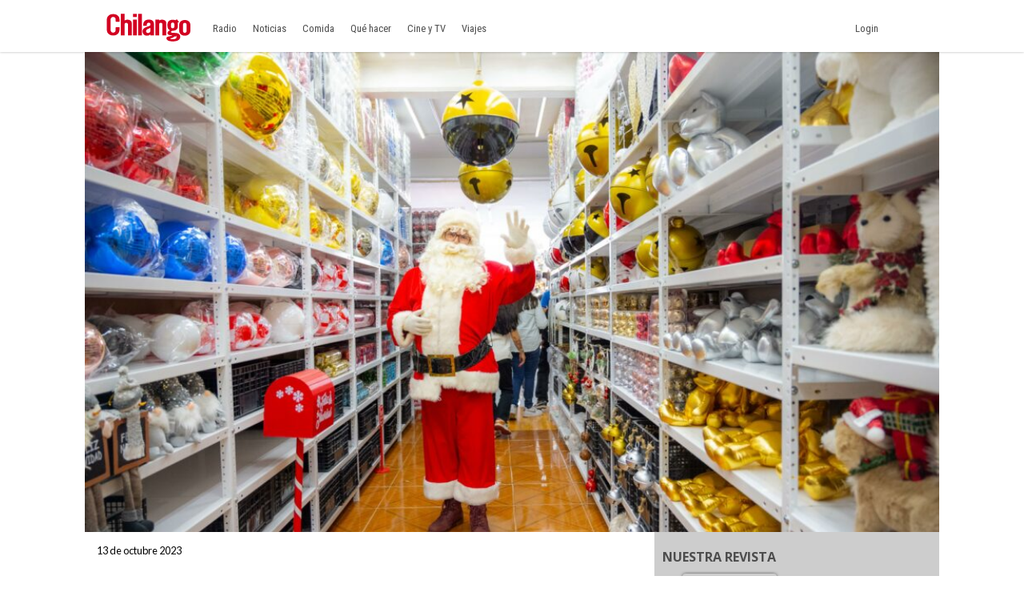

--- FILE ---
content_type: text/html
request_url: https://www.chilango.com/agenda/otros/compras-de-adornos-navidenos-este-lugar-en-jamaica/
body_size: 10713
content:
<!DOCTYPE html>
<html lang="es">
<!--
   _____            _ _        _   _____  _       _ _        _
  / ____|          (_) |      | | |  __ \(_)     (_) |      | |
 | |     __ _ _ __  _| |_ __ _| | | |  | |_  __ _ _| |_ __ _| |
 | |    / _` | '_ \| | __/ _` | | | |  | | |/ _` | | __/ _` | |
 | |___| (_| | |_) | | || (_| | | | |__| | | (_| | | || (_| | |
  \_____\__,_| .__/|_|\__\__,_|_| |_____/|_|\__, |_|\__\__,_|_|
             | |                             __/ |
             |_|                            |___/

https://www.capitaldigital.com.mx/
LICO LAYOUT 1.2
-->
<head>
    <meta charset="utf-8">
	<meta name="viewport" content="width=device-width, initial-scale=1, maximum-scale=1, user-scalable=0"/>

    <link rel="amphtml" href="https://www.chilango.com/agenda/otros/compras-de-adornos-navidenos-este-lugar-en-jamaica/amp/">
    <link rel="canonical" href="https://www.chilango.com/agenda/otros/compras-de-adornos-navidenos-este-lugar-en-jamaica/" />
    <link rel="pingback" href="https://www.chilango.com/xmlrpc.php" />
    <link rel='dns-prefetch' href='//fonts.googleapis.com' />
    <link rel='dns-prefetch' href='//s.w.org' />

    <meta name="description" content="Cavafi Decoraciones es un lugar con las tres B y, por lo tanto, una gran opción para hacerte de tus adornos navideños desde ya.">
    <meta name="author" content="chilango - Redacción">
    <meta name="generator" content="Capital Digital - Lico plugin">
	<meta http-equiv="Content-Language" content="es">

    <meta name="lico:reference" content="797850">
    <meta name="lico:pt" content="post">
	<meta name="lico:tpl" content="default">
    <meta name="lico:cn" content="agenda/otros">
    <meta name="lico:site_name" content="Chilango">
    <meta property="lico:slug" content="otros">

    <meta property="og:image" content="https://img.chilango.com/2023/10/compras-de-adornos-navidenos-2023-1024x683.jpg" />    <meta property="og:locale" content="es_MX" />
    <meta property="og:type" content="article" />
    <meta property="og:title" content="Para las compras de adornos navideños, este lugar en Jamaica" />
    <meta property="og:description" content="Sí, todavía no nos atascamos de pan de muerto pero ya estamos con la Navidad encima, así vivimos las y los chilangos estas fiestas de fin de año, así que mejor ponerse atentas y atentos a las compras de fin de año y a los lugares con buenos precios para alcanzar esa decoración que tanto [&hellip;]" />
    <meta property="og:url" content="https://www.chilango.com/agenda/otros/compras-de-adornos-navidenos-este-lugar-en-jamaica/" />
    <meta property="og:site_name" content="chilango" />
    <meta property="article:publisher" content="https://www.facebook.com/ChilangoOficial/" />

    <meta property="article:tag" content="nota" />
    <meta property="article:section" content="Otros" />

    <meta property="article:published_time" content="2023-10-13T10:11:00+00:00" />
    <meta property="article:modified_time" content="2023-10-13T10:11:02+00:00" />
    <meta property="og:updated_time" content="2023-10-13T10:11:02+00:00" />
    <meta property="og:image" content="https://img.chilango.com/2023/10/compras-de-adornos-navidenos-2023-1024x683.jpg" />
    <meta property="og:image:secure_url" content="https://img.chilango.com/2023/10/compras-de-adornos-navidenos-2023-1024x683.jpg" />
    <meta property="og:image:width" content="904" />
    <meta property="og:image:height" content="611" />
    <meta name="twitter:card" content="summary_large_image" />
    <meta name="twitter:description" content="Sí, todavía no nos atascamos de pan de muerto pero ya estamos con la Navidad encima, así vivimos las y los chilangos estas fiestas de fin de año, así que mejor ponerse atentas y atentos a las compras de fin de año y a los lugares con buenos precios para alcanzar esa decoración que tanto [&hellip;]" />
    <meta name="twitter:title" content="Para las compras de adornos navideños, este lugar en Jamaica" />
    <meta name="twitter:site" content="@ChilangoCom" />
    <meta name="twitter:image" content="https://img.chilango.com/2023/10/compras-de-adornos-navidenos-2023-1024x683.jpg" />
    <meta name="twitter:creator" content="@ChilangoCom" />

    <!-- Favicon -->
    <!-- <link rel="icon" type="image/png" href="/img/favicon.png" /> -->

    <title>chilango - Para las compras de adornos navideños, este lugar en Jamaica</title>

		<link rel="manifest" href="/static/json/manifest.json" />
    <style media="screen">
    :root{--bgHeader1:#EE193A;--bgHeader2:#fff;--bgBody:#fff;--bgSidebar:#f1f1f1;--bgFooter:#222;--bgFooter2:#000;--bgcolor1:#fff;--mobile_bg_color: #336699;--color1: #EE193A;--color2: #77221F;--color3: #222222;--color4: #777777;--color5: #4D4D4D;--color6: #333333;--font_default: open sans,arial, sans-serif;--font_menu: roboto condensed, sans-serif;--font_h: roboto, sans-serif;--font_titles: roboto, sans-serif;--font_descriptions: roboto, sans-serif;--font_categories: open sans,arial, sans-serif;--font_dates: open sans,arial, sans-serif;--font_post_title: Poppins, sans-serif;--font_post_date: Lato, sans-serif;--font_post_description: Lato, sans-serif;--font_post_content: Lato, sans-serif;--font_footer: open sans,arial, sans-serif;--max-width:1068px;--mw: 100vw;--main-shadow: none;}*{font-family:var(--font_default);font-size:1rem}.dark-side .NavLogo img{filter:grayscale(1) brightness(250)}.dark-side{--bgHeader1: #000;--bgHeader2: #000;--bgSidebar: #000;--bgFooter: #151515;--bgBody: #222;--color3: #fff;--color5: #cdcdcd;--color6: #cdcdcd}body{background-color:var(--bgBody)}.MainContent{max-width:var(--mw);margin:0 auto}.Content{max-width:var(--max-width);box-shadow:var(--main-shadow);margin:auto}header{box-shadow:0 0 3px rgba(0,0,0,0.3);height:65px;position:sticky;top:0px;background-color:var(--bgHeader1);z-index:9999999}.MainNav{display:grid;grid-template-columns:28% auto 142px;height:65px;max-width:var(--max-width);margin:auto}.MainNav .MainMenu{white-space:nowrap;width:100%;height:65px;display:none}.MainNav .NavItems{display:flex;grid-column:3;height:65px;align-items:center;justify-content:flex-end}.MenuContent{list-style:none;display:flex;margin:0;padding:0;height:100%}.LoginDesktop{display:none}.NavLogo{width:100%;height:100%;display:flex;align-items:center;justify-content:center;margin-left:10px}.NavLogo img,.NavLogo svg{width:100%;max-width:150px;padding:2px}.NavLogo img{filter:brightness(25)}.NavAvatar,.NavSearch,.NavBurger{color:#fff;display:flex;width:40px;height:40px;overflow:hidden;align-items:center;justify-content:center;margin:0 5px}.NavAvatar,.NavSearch{border-radius:50%;background-color:rgba(0,0,0,0.3);border:solid 1px rgba(255,255,255,0.6)}.NavAvatar img{width:100%}.nav-item{height:100%;display:flex;align-items:center}.unocero .MainNav{grid-template-columns:50% auto 142px}[class*=col_]{min-height:50px}.MobileMenu,.SearchForm{position:fixed;top:0;left:-100vw;width:0px;height:0px}body,h1,h2,h3,h4,h5,h6,h7{margin:0;padding:0}a{text-decoration:none;color:var(--color1)}input:focus{outline:none}.collapse,.hide{display:none !important}.postDate{font-weight:100;font-size:.8rem;margin:0;color:#8f8f8f;font-weight:400}.img_ppal img,.img_ppal{height:auto;width:100%}.Post-Image{position:relative}.Post-Image .Post-AuthorMobile{position:absolute;bottom:-20px;width:50px;height:50px;border-radius:50%;overflow:hidden;display:block;left:82vw;border:solid 3px #fff;box-shadow:0 0 2px}.Post-Main{padding:15px}.Post-Main .Post-Date{font-family:var(--font_post_date);font-size:.8rem}.Post-Main .Post-Title,.Post-Main .Post-Title>*{font-family:var(--font_post_title);font-size:1.6rem;line-height:1;font-weight:500;padding-top:25px}.restaurante{padding:15px;background-color:#222;color:#cdcdcd}.restaurante .image{height:calc( 100vw * .6)}.instagram-media{min-width:100px !important}.error404 h1{font-size:2rem;color:var(--color5);padding:50px 20px}.unocero-logo .unocero-logo-circle{stroke:#fff;stroke-width:4;r:36}.unocero-logo .unocero-logo-mr,.unocero-logo .unocero-logo-uno,.unocero-logo .unocero-logo-cero{fill:#fff}.container-rp{margin:30px auto}.container-rp.small-related-post{width:100%;height:max-content;border-bottom:1px solid var(--color1);max-width:350px}.container-rp .title-related-post{position:relative;line-height:100%}.container-rp .title-related-post span{color:var(--color1);font-weight:bold;text-transform:uppercase;font-size:13px;background:#fbfbfb;padding-top:5px;padding-right:10px;position:relative;z-index:100000}.container-rp .title-related-post:after{content:"";position:absolute;display:inline-block;border-top:1px solid var(--color1);width:100%;right:0;bottom:10px}.flex-content{display:flex;align-items:center;margin:10px 0}.image-small-rp{width:170px}.text-small-rp{padding-left:15px;padding-right:5px}.txt_final .container-rp.small-related-post a{color:#000;display:-webkit-box;-webkit-line-clamp:3;-webkit-box-orient:vertical;overflow:hidden;font-weight:500 !important;line-height:140%;text-decoration:none}.txt_final .container-rp.small-related-post a{font-size:1rem;max-width:170px}.nota_contenido:not(a) .small-related-post a{text-decoration:none}.translateText{background-color:#cdcdcd;padding:5px 10px;font-size:12px;margin:10px 0 0;display:inline-block;color:#000}@media only screen and (max-width: 360px){.small-related-post,.preview-related-post{max-width:230px}}@media only screen and (min-width: 768px){.small-related-post{float:right;margin-left:30px}}.lico-related-post{position:relative;display:block;padding:26px 0 10px 10px;border:solid 2px #3a3;border-radius:0 20px 20px 20px;margin:24px 40px}.lico-related-post a{font-family:"Roboto Condensed",sans-serif;color:#333;font-size:1.9rem;line-height:1;font-weight:bold}.lico-related-post::before{content:"TE PUEDE INTERESAR";position:absolute;display:inline-block;padding:4px 10px;top:0;left:0;line-height:12px;font-size:12px;font-family:"Raleway",sans-serif;font-weight:bold;text-decoration:none;letter-spacing:1px;color:#fff;background-color:#3a3}.loading{background-image:url(/img/loading.gif);width:100%;height:100%;background-size:90px;background-position:center;background-repeat:no-repeat;position:absolute;opacity:.7;top:0px;left:0}iframe:not([id^="google_ads"]){width:100%;border:none;background-color:rgba(255,255,255,0.5)}
*{ font-family: var( --font_default ); font-size: 1rem; } body{ background-color: var( --bgBody); margin:0px; padding:0px; } .MainContent { max-width: var(--mw); margin: 0 auto; } .Content { max-width: var(--max-width); box-shadow: var(--main-shadow); margin: auto; } @media (min-width: 768px) { .section.row { display: flex; justify-content: stretch; } .col_3_4 { width: 75%; } .col_1_4 { width: 25%; } } header { box-shadow: 0 0 3px rgba(0,0,0,0.3); height: 65px; position: sticky; top: 0px; background-color: var(--bgHeader1); z-index: 9999999; } .MainNav { display: grid; grid-template-columns: 150px auto 142px; height: 65px; max-width: var(--max-width); margin: auto; } .NavLogo { width: 100px; display: flex; height: 60px; } .NavLogo img, .NavLogo svg{ width: 100%;} .MainNav .MainMenu { white-space: nowrap; width: 100%; height: 65px; display: none; } .MenuContent { list-style: none; display: flex; margin: 0; padding: 0; height: 100%; } .nav-item { position: relative; display: flex; align-items: center; } .nav-item>a { display: flex; align-items: center; font-size: .8rem; padding: 0 10px; font-family: var(--font_menu); text-decoration: none; } .SearchForm{ transform: scale(0);} .NavAvatar, .NavSearch, .NavBurger { color: #fff; display: flex; width: 40px; height: 40px; overflow: hidden; align-items: center; justify-content: center; margin: 0 5px; } .hide{ display: none!important;} @media (min-width: 768px) { .NavLogo { width: 150px; } header { background-color: var(--bgHeader2); } .MainNav .MainMenu { display: block; } .nav-item > a{ height: 100%; border-top: solid 5px transparent; color: var(--color5); } .nav-item>a.NavBurger, .nav-item>a.NavAvatar { display: none; } .MainNav .NavItems { display: flex; grid-column: 3; height: 65px; align-items: center; justify-content: flex-end; } .collapse, .hide { display: none; } .NavLogo { width: 100%; height: 100%; display: flex; align-items: center; justify-content: center; margin-left: 10px; } .NavLogo img, .NavLogo svg { width: 100%; max-width: 150px; padding: 2px; } } .img_ppal { width: 100%; /* height: calc( 100vw * .45 ); max-height: calc( 100vw * .45 ); */ overflow: hidden; position: relative; } .img_ppal img { width:100%; height:auto; max-height: unset!important; } .img_ppal .img_caption, .img_ppal .wp-caption-text, .img_ppal figcaption, .wp-caption .img_caption, .wp-caption .wp-caption-text, .wp-caption figcaption, .wp-block-image .img_caption, .wp-block-image .wp-caption-text, .wp-block-image figcaption { margin: 0 !important; position: absolute !important; bottom: 0px !important; padding: 5px 10px !important; background-color: rgba(0,0,0,0.7) !important; color: #fff !important; font-size: 12px !important; font-family: var(--font_default) !important; border-radius: 0 8px 0 0 !important; line-height: 1.5 !important; } .Post-Main .Post-Description { color: var(--color5); font-family: var(--font_post_description); font-weight: 100; } .Post-Main .Post-Content * { color: var(--color5); font-family: var(--font_post_content); font-weight: 100; font-size: 1.2rem; line-height: 1.75rem; } .Post-Main .Post-Share { display: flex; padding: 10px 0; width: 100%; justify-content: space-between; } .Post-Main .Post-Share a { display: flex; width: 40px; height: 40px; align-items: center; justify-content: center; border-radius: 50%; overflow: hidden; color: #fff; } .Post-Main .Post-Autores p, .Post-Main .Post-Autores a { color: var(--color5); font-weight: 100; font-size: .7rem; margin: 10px 0; } @media (min-width: 768px) { .Post-Image .Post-AuthorMobile { display: none; } .Content { max-width: var(--max-width); box-shadow: var(--main-shadow); margin: auto; } .Post-Main .Post-Title, .Post-Main .Post-Title>* { font-size: 2.6rem; } .col_2_3 { width: calc( 100% / 3 * 2 ); } [class*=col_] { float: left; min-height: 50px; } .col_1_1 { width: 100%; float: none; } } 	.Logo{display: flex; justify-content: center; align-items: center;}
	.Logo img{width:100%; max-width: 200px;}
	.LogoDesktop{display:none};
	.LogoMobile{display:block;}
	.LogoFooter{width: 100%;}
	@media ( min-width: 768px )
	{
		.LogoDesktop{display:block;}
		.LogoMobile{display:none;}

	}
    </style>
    </head>
<body class="chilango">

<script>
(function() {
    if( 'localStorage' in window && localStorage.getItem( 'dark-side' ))
    {
        document.body.classList.add( 'dark-side' );
    }
})();
</script>
	<main class="MainContent">
		<header>
	<nav class="MainNav">

			<a class="NavLogo" href="/"><img data-src="https://img.chilango.com/logo.svg" width="100" height="44" alt="Logo" src="[data-uri]"/>		</a>
		<div class="MainMenu">
			<ul class="MenuContent" id="MenuContent">
			</ul>
		</div>
		<div class="NavItems">
						<div class="LoginDesktop">
				<ul class="MenuContent">
					<li class="nav-item dropMain"
						data-site_id="chilango"
						data-url_terms="/terminos-condiciones-uso-del-sitio-web-www-chilango-com/"						data-url_privacy="/aviso-privacidad-la-proteccion-datos-personales/"						data-login="https://login.chilango.com"						data-logout="https://login.chilango.com/logout"						data-account="https://login.chilango.com/account"						data-cookie_uuid="chilango-uuid"						data-cookie_avatar="chilango-avatar"					>
						<a href="javascript:void(0)">Login &nbsp; <i class="fas fa-sort-down"></i></a>
						<div id="loginDesktop" class="dropDown hide">
							Iniciar Seción
						</div>
					</li>
				</ul>
			</div>
						<ul class="MenuContent">
									<li class="nav-item">
						<a href="https://login.chilango.com" class="NavAvatar" id="mobileAvatar"><i class="fas fa-user"></i></a>
					</li>
							<li class="nav-item">
					<a href="javascript:void(0)" class="NavSearch" data-event="click" data-action="SearchForm"><i class="fas fa-search gde"></i></a>
				</li>
				<li class="nav-item MenuBurger">
					<a href="javascript:void(0)" class="NavBurger" data-event="click" data-action="openMobileMenu"><i class="fas fa-bars"></i></a>
				</li>
			</ul>
		</div>
	</nav>
</header>
<div class="SearchForm">
	<div class="bgMobile"></div>
	<div class="bgSearchDesk">
		<i class="fas fa-search gde"></i>
	</div>
	<i class="closeMobileLayer fas fa-times" data-action="SearchForm" data-event="click"></i>
	<input type="text" id="LicoQ" placeholder="Buscar">
</div>
		<div class="Content">
			<section class="nota col_1_1 Post-Image">
<div class="img_ppal">
		<img
	src="https://img.chilango.com/2023/10/compras-de-adornos-navidenos-2023-1024x683.jpg"
	alt="para-las-compras-de-adornos-navidenos-este-lugar-en-jamaica"
	width="890" height="500"
	/>
	</div>
<a href="https://www.chilango.com/author/redaccion/" class="Post-AuthorMobile"> <img data-del="avatar" alt='' src="[data-uri]" data-src='https://img.chilango.com/2017/03/CHI-AVATAR-150x150.jpg' class='avatar pp-user-avatar avatar-50 photo ' height='50' width='50'/> </a>
</section>
<section class="section row">
	<article class="Post-Main col_2_3">
		<div class="Post-Date">13 de octubre 2023</div>
		<h1 class="Post-Title">Para las compras de adornos navideños, este lugar en Jamaica</h1>
				<p class="Post-Description">Cavafi Decoraciones es un lugar con las tres B y, por lo tanto, una gran opción para hacerte de tus adornos navideños desde ya.</p>
		<div class="Post-Autores">
			<p><i class="fas fa-user-edit"></i>  Por: Redacción</p>
								</div>

		<div class="Post-Share">

			<a rel="noopener noreferrer"
				href="https://www.facebook.com/sharer.php?u=https://www.chilango.com/agenda/otros/compras-de-adornos-navidenos-este-lugar-en-jamaica/" target="_blank" class="facebook">
				<i class="fab fa-facebook-f"></i>
			</a>

			<a rel="noopener noreferrer"
				href="https://twitter.com/intent/tweet?text=Para+las+compras+de+adornos+navide%C3%B1os%2C+este+lugar+en+Jamaica&url=https://www.chilango.com/agenda/otros/compras-de-adornos-navidenos-este-lugar-en-jamaica/&via=ChilangoCom"
				class="twitter">
				<i class="fab fa-twitter"></i>
			</a>

			<a rel="noopener noreferrer"
				href="https://www.pinterest.com/pin/create/button/?url=https://www.chilango.com/agenda/otros/compras-de-adornos-navidenos-este-lugar-en-jamaica/&media=https://img.chilango.com/2023/10/compras-de-adornos-navidenos-2023-1024x683.jpg&description=Para+las+compras+de+adornos+navide%C3%B1os%2C+este+lugar+en+Jamaica" class="pinterest">
				<i class="fab fa-pinterest-p"></i>
			</a>

			<a rel="noopener noreferrer" href="https://api.whatsapp.com/send?text=Para%2Blas%2Bcompras%2Bde%2Badornos%2Bnavide%25C3%25B1os%252C%2Beste%2Blugar%2Ben%2BJamaica%20https%3A%2F%2Fwww.chilango.com%2Fagenda%2Fotros%2Fcompras-de-adornos-navidenos-este-lugar-en-jamaica%2F" class="whatsapp" target="_blank" rel="noopener" aria-label="Compartir en WhatsApp">
				<i class="fab fa-whatsapp"></i>
			</a>


		</div>

		<!-- CONTENT -->
		<div class="Post-Content txt_final">

			<p>Sí, todavía no nos atascamos de pan de muerto pero ya estamos con la Navidad encima, así vivimos las y los chilangos estas fiestas de fin de año, así que mejor ponerse atentas y atentos a las compras de fin de año y a los lugares con buenos precios para alcanzar esa decoración que tanto nos gusta presumir en la casa.</p>
<p>Nos dimos una vuelta por el mercado de Jamaica y descubrimos <strong>Cavafi Decoraciones y Vidrio y Bases Monterrey</strong>, un sitio que cuenta con más de 2000 productos navideños entre árboles, series, villas, colgantes, peluches, esferas, ositos, adornos musicales y más.</p>
<p>Un plus de este lugar es que es una empresa mexicana con más de 20 años de trayectoria que se las sabe de todas a todas con los adornos de Navidad. Todo en un espacio de 250 metros cuadrados donde podrás pasearte para ver y elegir productos navideños a precios exclusivos. </p>
<figure class="wp-block-image size-large"><img width="1024" height="640" data-src="https://img.chilango.com/2023/10/compras-de-adornos-navidenos-1024x640.png" alt="" class="wp-image-797856" srcset="https://img.chilango.com/2023/10/compras-de-adornos-navidenos-1024x640.png 1024w, https://img.chilango.com/2023/10/compras-de-adornos-navidenos-300x188.png 300w, https://img.chilango.com/2023/10/compras-de-adornos-navidenos-768x480.png 768w, https://img.chilango.com/2023/10/compras-de-adornos-navidenos-1536x960.png 1536w, https://img.chilango.com/2023/10/compras-de-adornos-navidenos-2048x1280.png 2048w" sizes="(max-width: 1024px) 100vw, 1024px" /></figure>
<p>El 6 de octubre a las 12:oo horas es la inauguración y habrá youtubers invitados y también estará Santa Claus, una personalidad súper reconocida que será el encargado del corte de listón, para dar paso a las compras. Adicional, ese día habrá música y bocadillos.</p>
<p>Si quieres explorar un poco más sobre los productos que hay en  <strong>Cavafi Decoraciones y Vidrio y Bases Monterrey,</strong> echa un ojo aquí: <a href="https://linktr.ee/vidrioybasesmonterrey" target="_blank" rel="noreferrer noopener nofollow">https://linktr.ee/vidrioybasesmonterrey</a>. </p>
<p>También tienen sucursales en la Central de Abasto en la alcaldía Iztapalapa, en Puebla centro y Puebla Central de Abasto.</p>
<figure class="wp-block-image size-large"><img width="1024" height="683" data-src="https://img.chilango.com/2023/10/compras-de-adornos-navidenos-baratos-1024x683.jpg" alt="" class="wp-image-797857" srcset="https://img.chilango.com/2023/10/compras-de-adornos-navidenos-baratos-1024x683.jpg 1024w, https://img.chilango.com/2023/10/compras-de-adornos-navidenos-baratos-300x200.jpg 300w, https://img.chilango.com/2023/10/compras-de-adornos-navidenos-baratos-768x512.jpg 768w, https://img.chilango.com/2023/10/compras-de-adornos-navidenos-baratos-1536x1024.jpg 1536w, https://img.chilango.com/2023/10/compras-de-adornos-navidenos-baratos-2048x1366.jpg 2048w, https://img.chilango.com/2023/10/compras-de-adornos-navidenos-baratos-150x100.jpg 150w" sizes="(max-width: 1024px) 100vw, 1024px" /></figure>
<p><strong>Dónde:</strong> Guillermo Prieto 73, Jamaica, Venustiano Carranza (a un costado del mercado Jamaica)</p>
<p><strong>Horario:</strong> lunes a viernes 7:00 a 17:45; sábados 7:00 a 15:45</p>
<p><strong>FB:</strong> <a href="https://www.facebook.com/VBMONTERREY1" target="_blank" rel="noreferrer noopener nofollow">Vidrio & Bases Monterrey</a></p>
<p><strong>IG:</strong> <a href="https://www.instagram.com/vidrioybasesmty/" target="_blank" rel="noreferrer noopener nofollow">@vidrioybasesmty</a></p>

		</div>
		<!-- /CONTENT -->

		<div class="sticky">
						<div class="Post-Related">
				<div class="Post-RelatedAuthor">
					Con información de: Redacción					<img data-del="avatar" alt='' src="[data-uri]" data-src='https://img.chilango.com/2017/03/CHI-AVATAR-150x150.jpg' class='avatar pp-user-avatar avatar-50 photo ' height='50' width='50'/>				</div>
				<h3>MÁS DEL AUTOR</h3>
				
		<a class="Post-RelatedItem" href="https://www.chilango.com/comida/panes-de-muerto-innovadores-de-la-cdmx/">
		<h4>De colores, con forma de gatito y más: Los panes de muerto más innovadores de la CDMX</h4>
		<h5></h5>
		</a>
	
		<a class="Post-RelatedItem" href="https://www.chilango.com/ciudadania/se-hacian-pasar-por-repartidores-de-uber-eats-para-distribuir-droga-en-cdmx-los-detienen/">
		<h4>Se hacían pasar por repartidores de Uber Eats para distribuir droga en CDMX; los detienen</h4>
		<h5></h5>
		</a>
	
		<a class="Post-RelatedItem" href="https://www.chilango.com/ciudadania/panteon-rococo-da-concierto-en-movimiento-en-el-tren-suburbano-video/">
		<h4>Así fue el concierto de Panteón Rococó en el Tren Suburbano</h4>
		<h5></h5>
		</a>
					<a href="https://www.chilango.com/author/redaccion/" class="Post-AuthorLink">VER MÁS DEL AUTOR</a>
			</div>

			<div class="Post-Newsletter" data-bg="https://img.chilango.com/bg_newsletter.jpg">
	<h3>
		SUSCRÍBETE A NUESTRO NEWSLETTER
	</h3>
	<form action="https://chilango.us14.list-manage.com/subscribe/post?u=59715a0d17a773dc13534bb2e&amp;amp;id=66adba3f85" method="post" id="mc-embedded-subscribe-form" name="mc-embedded-subscribe-form" class="validate" target="_blank" novalidate="" autocomplete="off">
		<div class="form-group">
			<input type="email" name="EMAIL" class="email form-control" id="mce-EMAIL" placeholder="Email" required="required">
		</div>
		<button type="submit" name="suscribe" id="mc-embedded-subscribe" class="btn btn-primary">Suscribir</button> 
		<input type="hidden" name="b_59715a0d17a773dc13534bb2e_66adba3f85">
	</form>
</div>
					</div>
	</article>


	<div class="col_1_3">
		<div class="sticky">
			<div class="lico-sidebar-post SideBar">
			</div>
		</div>
	</div>
</section>
		</div>
	<footer class="FooterChilango container-logo-cd">
	  <div class="FooterMain">
        <div class="FooterLogo" data-bg="https://www.chilango.com/assets/img/chilango-logo.png">
        	<img src="/assets/img/ratio/1x1.png" width="100" height="100">
        </div>
        <div class="FooterAbout">
            <h2>ACERCA DE NOSOTROS</h2>
            <p>
			Te decimos qué hacer en la Ciudad de México: comida, antros, bares, música, cine, cartelera teatral y todas las noticias importantes.			</p>
            <p>Contáctanos: <a href="/cdn-cgi/l/email-protection#8eede1e0faefedfae1ceede6e7e2efe0e9e1a0ede1e3"><span class="__cf_email__" data-cfemail="92f1fdfce6f3f1e6fdd2f1fafbfef3fcf5fdbcf1fdff">[email&#160;protected]</span></a></p>
        </div>
        <div class="FooterSocialNetwork">
            <h2>SÍGUENOS</h2>
            <div class="SocialNetworkItems">
                   <a href="https://www.facebook.com/ChilangoOficial/" target="new" class="fab fa-facebook-f"></a>
                   <a href="https://www.instagram.com/ChilangoCom/" target="new" class="fab fa-instagram"></a>
                   <a href="https://twitter.com/ChilangoCom" target="new" class="fab fa-twitter"></a>
                   <a href="https://www.youtube.com/user/Chilangoenvideo" target="new" class="fab fa-youtube"></a>
            </div>
			  <div class="logo-cd-img">
				  <a href="https://www.capitaldigital.com.mx/" target="_blank" rel="noopener noreferrer" aria-label="Capital Digital">
					  <img src="https://www.chilango.com/assets/img/capital-digital-logo-blanco.svg" alt="Logotipo Capital Digital">
				  </a>
			  </div>
        </div>
    </div>
    <div class="FooterSub">
		<div class="SubContent">
	        <p class="Copy">© Chilango</p>
	        <div class="SubItems">
	            <a href="https://www.chilango.com/MEDIAKIT_CHILANGO.pdf">Descarga media kit</a>
	            <a href="/terminos-condiciones-uso-del-sitio-web-www-chilango-com/">Términos y condiciones</a>
	            <a href="/aviso-privacidad-la-proteccion-datos-personales/">Aviso de privacidad</a>
                <a href="/anunciate-con-nosotros/">¿Quieres anunciarte con nosotros?</a>
	        </div>
		</div>
    </div>
</footer>
	</main>

		<style>.NavLogo img {
    filter: brightness(255);
}

.FooterChilango .FooterMain .FooterLogo {
	padding: 20px;
}
.FooterChilango {
	position: relative;
}

.FooterChilango .logo-cd-img {
  margin-top: 30px;
}
@media (min-width: 768px) {
	.FooterChilango .logo-cd-img {
	  	text-align: center;
	}
}
@media (min-width: 1440px) {
	.FooterChilango .logo-cd-img {
      	position: absolute;
      	top: 15px;
      	right: 40px;
        margin-right: 20px;
    }
}</style>

				<script data-cfasync="false" src="/cdn-cgi/scripts/5c5dd728/cloudflare-static/email-decode.min.js"></script><script type='application/ld+json'> {"@context":"https:\/\/schema.org","@type":"Organization","url":"https:\/\/www.chilango.com","sameAs":["https:\/\/www.facebook.com\/ChilangoOficial","https:\/\/instagram.com\/chilangocom","https:\/\/www.youtube.com\/user\/chilango","https:\/\/twitter.com\/ChilangoCom"],"@id":"https:\/\/www.chilango.com\/#organization","name":"Chilango"}</script>

		
<!-- Lico - Rich Data -->


<script type="application/ld+json">
{
    "@context": "https://schema.org",
    "@type": "WebSite",
    "name": "Chilango",
    "alternateName": "La revista y el sitio de la Ciudad de México: comida, antros, bares, música, cine, teatro y qué hacer.",
    "url": "https://www.chilango.com"
}
</script>


<!-- Lico - Rich Data -->

<script type="application/ld+json">
{
    "@context": "https://schema.org",
    "@type": "NewsArticle",
    "headline": "Para las compras de adornos navideños, este lugar en Jamaica",
    "datePublished": "2023-10-13T10:11:00Z",
    "dateModified": "2023-10-13T10:11:02Z",
    "author": {
        "@type": "Person",
        "name": "Redacción",
        "sameAs": "https://www.chilango.com/author/redaccion/"
    },
    "publisher": {
        "@type": "Organization",
        "name": "Chilango",
        "sameAs": "https://www.chilango.com/",
        "logo": {
            "@type": "ImageObject",
            "url": "https://img.chilango.com/2017/01/logoChilangoWeb-300x128.png"
        }
    },
    "image": {
        "@type": "ImageObject",
        "url": "https://img.chilango.com/2023/10/compras-de-adornos-navidenos-2023.jpg",
        "width": 800,
        "height": 462
    },
    "mainEntityOfPage": {
        "@type": "WebPage",
        "@id": "https://www.chilango.com/agenda/otros/compras-de-adornos-navidenos-este-lugar-en-jamaica/"
    },
    "description": "Sí, todavía no nos atascamos de pan de muerto pero ya estamos con la Navidad encima, así vivimos..."
}
</script>

<script type="application/ld+json">
{
    "@context": "https://schema.org",
    "@type": "NewsArticle",
    "headline": "Para las compras de adornos navideños, este lugar en Jamaica",
    "datePublished": "2023-10-13T10:11:00Z",
    "dateModified": "2023-10-13T10:11:02Z",
    "author": {
        "@type": "Person",
        "name": "Redacción",
        "sameAs": "https://www.chilango.com/author/redaccion/"
    },
    "publisher": {
        "@type": "Organization",
        "name": "Chilango",
        "sameAs": "https://www.chilango.com/",
        "logo": {
            "@type": "ImageObject",
            "url": "https://img.chilango.com/2017/01/logoChilangoWeb-300x128.png"
        }
    },
    "image": {
        "@type": "ImageObject",
        "url": "https://img.chilango.com/2023/10/compras-de-adornos-navidenos-2023.jpg",
        "width": 800,
        "height": 462
    },
    "mainEntityOfPage": {
        "@type": "WebPage",
        "@id": "https://www.chilango.com/agenda/otros/compras-de-adornos-navidenos-este-lugar-en-jamaica/"
    },
    "description": "Sí, todavía no nos atascamos de pan de muerto pero ya estamos con la Navidad encima, así vivimos..."
}</script>

<script> var CapitalConf = {"alexa":{"id":"E5RSr1DlQy20Y8","domain":"chilango.com"},"admanager":{"dfp":{"conf":""}}};</script>


<!-- Start Alexa Certify Javascript -->
<script type="text/javascript">
_atrk_opts = { atrk_acct:"E5RSr1DlQy20Y8", domain:"chilango.com",dynamic: true};
(function() { var as = document.createElement('script'); as.type = 'text/javascript'; as.async = true; as.src = "https://certify-js.alexametrics.com/atrk.js"; var s = document.getElementsByTagName('script')[0];s.parentNode.insertBefore(as, s); })();
</script>
<noscript><img src="https://certify.alexametrics.com/atrk.gif?account=E5RSr1DlQy20Y8" style="display:none" height="1" width="1" alt="" /></noscript>
<!-- End Alexa Certify Javascript -->
<link rel="stylesheet" href="https://fonts.googleapis.com/css?family=Roboto+Condensed%3A400%7CRoboto%3A300%2C400%2C400italic%2C500%2C500italic%2C700%2C900%7COpen+Sans%3A300italic%2C400%2C400italic%2C600%2C600italic%2C700%7CPoppins%3A400%2C600%2C700%7CLato%3A200%2C300%2C400%2C700&display=swap">

	<link rel="stylesheet" href="/assets/css/notifications.css?v=8b2c3ccf860473fab69366f2207e9a36">	<div class="MobileMenu" id="MobileMenu">
		<div class="bgMobile"></div>
		<i class="closeMobileLayer fas fa-times" data-action="closeMobileMenu" data-event="click"></i>
		<div class="MobileMenuScroll">
			<ul id="MobileMenuContent"></ul>
		</div>
	</div>
	<link rel="stylesheet" href="/assets/css/styles.min.css">
	<script>
	var s = document.createElement( 'script' );
	s.async = true;
	s.charset = 'utf-8';
	s.src = '//www.chilango.com/assets/js/capital-digital.min.js';
	document.body.appendChild( s );
		setTimeout(
			()=>{
				(function() {

				  if ( 'twttr' in window ) return;
				  const loadTwitterScript = () => {
				    if ( 'twttr' in window ) return;
				    console.log('loadTwitterScript');
				    var s = document.createElement('script');
				    s.async = true;
				    s.charset = 'utf-8';
				    s.src = 'https://platform.twitter.com/widgets.js';
				    document.body.appendChild(s);
				  };
				  const observer = new IntersectionObserver((entries, observer) => {
				    entries.forEach(entry => {
				      if ( entry.intersectionRatio > 0 ) {
				        loadTwitterScript();
				        console.log('Visible:', entry.target);
				        observer.unobserve(entry.target);
				        observer.disconnect();
				      }
				    });
				  }, {
				    threshold: [0.01, 0.25, 0.5, 0.75, 1],
				  });
				  const elements = document.querySelectorAll('.twitter-tweet');
				  for ( const element of elements ) {
				      observer.observe(element);
				  }

				})();
				(function() {


				const observer = new IntersectionObserver((entries, observer) => {
				  entries.forEach(entry => {
				    if ( entry.intersectionRatio > 0 ) {
				      if ( entry.target.hasAttribute('data-src') ) {
				        entry.target.setAttribute('src', entry.target.getAttribute('data-src'));
				      }
				      if ( entry.target.hasAttribute('data-fullsize') ) {
				        entry.target.setAttribute('src', entry.target.getAttribute('data-fullsize'));
				        entry.target.style.removeProperty('filter');
				      }
				      if ( entry.target.hasAttribute('data-bg') ) {
				        entry.target.style.setProperty('background-image', `url(${entry.target.getAttribute('data-bg')})`);
				      }
				      observer.unobserve(entry.target);
				    }
				  });
				}, {
				  threshold: [0.01, 0.25, 0.5, 0.75, 1],
				});
				const elements = document.querySelectorAll(['[data-src]','[data-bg]','[data-fullsize]']);
				for ( const element of elements ) {
				    observer.observe(element);
				}

				})();

				let a = document.createElement( 'script' );
				a.async = true;
				a.defer = true;
				a.charset = 'utf-8';
				a['data-cf-beacon']='{"token": "458ff58750654135a8099d797a6a5260"}';
				a.src = 'https://static.cloudflareinsights.com/beacon.min.js';
				document.body.appendChild( a );



				let f = document.createElement( 'script' );
				f.async = true;
				f.charset = 'utf-8';
				f.crossorigin='anonymous';
				f.src = 'https://kit.fontawesome.com/6403610461.js';
				document.body.appendChild( f );

			},4000
		);
	</script>
<script defer src="https://static.cloudflareinsights.com/beacon.min.js/vcd15cbe7772f49c399c6a5babf22c1241717689176015" integrity="sha512-ZpsOmlRQV6y907TI0dKBHq9Md29nnaEIPlkf84rnaERnq6zvWvPUqr2ft8M1aS28oN72PdrCzSjY4U6VaAw1EQ==" data-cf-beacon='{"version":"2024.11.0","token":"6097802953b04e66bd16625289df04bf","r":1,"server_timing":{"name":{"cfCacheStatus":true,"cfEdge":true,"cfExtPri":true,"cfL4":true,"cfOrigin":true,"cfSpeedBrain":true},"location_startswith":null}}' crossorigin="anonymous"></script>
</body>
</html>
